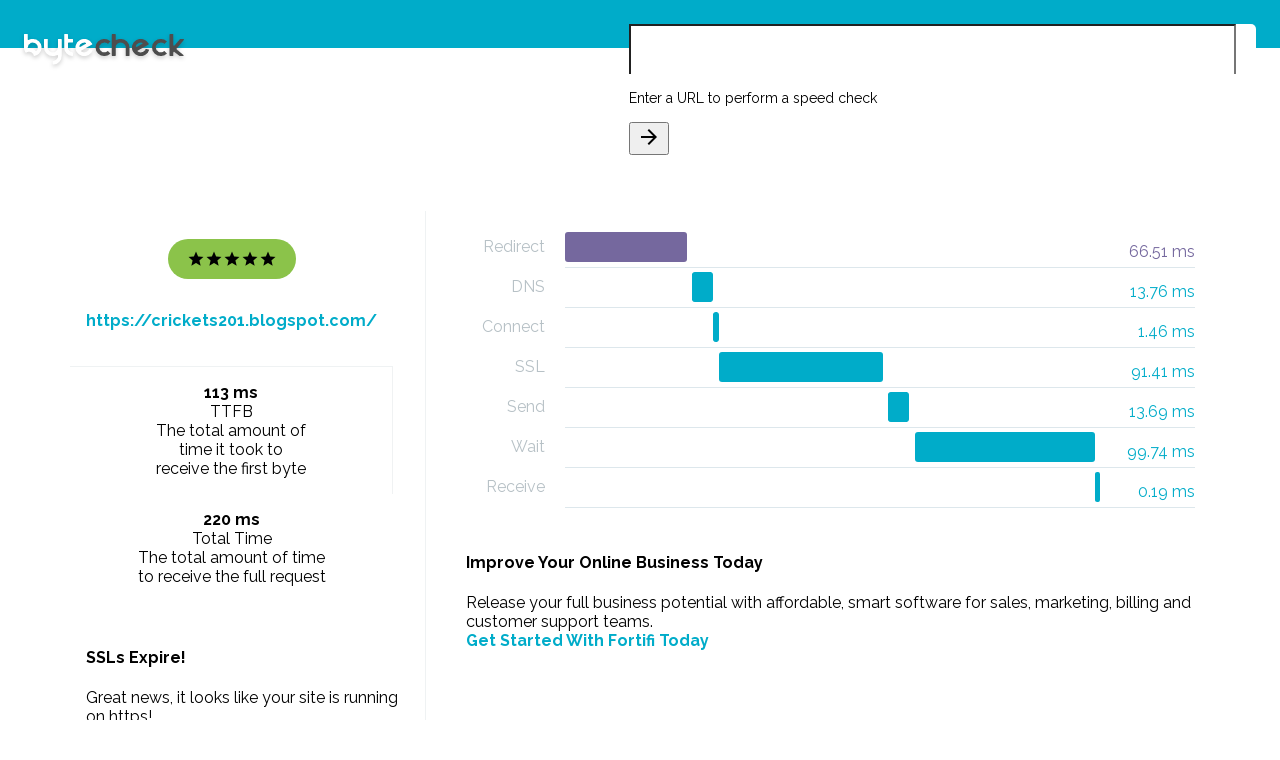

--- FILE ---
content_type: text/html; charset=utf-8
request_url: http://www.bytecheck.com/results?resource=crickets201.blogspot.com%2F
body_size: 15695
content:
<!doctype html>


<html lang="en">
<head>
    <meta charset="utf-8">
    <meta http-equiv="X-UA-Compatible" content="IE=edge">
    <meta name="description" content="Check the load speeds of and information of a given website">
    <meta name="viewport" content="width=device-width, initial-scale=1.0, minimum-scale=1.0">
    <link rel="apple-touch-icon" sizes="180x180" href="images/apple-touch-icon.png">
    <link rel="icon" type="image/png" sizes="32x32" href="images/favicon-32x32.png">
    <link rel="icon" type="image/png" sizes="16x16" href="images/favicon-16x16.png">
    <link rel="manifest" href="images/manifest.json">
    <link rel="mask-icon" href="images/safari-pinned-tab.svg" color="#68c1b9">
    <meta name="theme-color" content="#ffffff">
    <title>Byte Check - TTFB Results</title>

    
    <link href="https://fonts.googleapis.com/css?family=Raleway:300,400,700" rel="stylesheet">
    <link href="https://fonts.googleapis.com/icon?family=Material+Icons" rel="stylesheet">
    <link rel="stylesheet" href="https://code.getmdl.io/1.3.0/material.min.css">
    <link rel="stylesheet" href="https://cdnjs.cloudflare.com/ajax/libs/animate.css/3.5.2/animate.min.css">
    <link rel="stylesheet" href="styles/material-overrides.css">
    <link rel="stylesheet" href="styles/styles.css">
</head>
<body>
<div class="byte-check-website website-check mdl-layout mdl-js-layout mdl-color--grey-200">
    <header class="byte-check-header mdl-layout__header">
        <div class="byte-check-header-content">
            <a href="/"><img class="byte-check-logo" src="images/Byte-Check_Logo.svg"/></a>
            <div class="mdl-typography--headline mdl-typography--text-center">Website speed test</div>
        </div>

        <form method="get" action="/results">
            <div class="byte-check-input mdl-textfield mdl-js-textfield mdl-textfield--floating-label mdl-color-text--blue-grey-600 mdl-shadow--2dp">
                <input class="mdl-textfield__input" type="text" id="url-check" value="" name="resource">
                <label class="mdl-textfield__label" for="url-check">Enter a URL to perform a speed check</label>
                <span class="mdl-textfield__error">This is not a valid URL</span>
                <button id="byte-check-input-go" type="submit"
                        class="mdl-button mdl-js-button mdl-js-ripple-effect mdl-color-text--amber mdl-button--icon">
                    <i class="material-icons">arrow_forward</i>
                </button>
            </div>
        </form>
    </header>
    
    <main class="byte-check-content mdl-layout__content mdl-color-text--blue-grey-600">
        <section class="byte-check-main-section section--center">

            <div class="byte-check-results mdl-grid">
                <div class="mdl-cell mdl-cell--4-col byte-check-summary-container">
                    <div class="mdl-card byte-check-summary zoomIn">
                        <div class="byte-check-summary-top">
                            <div class="byte-check-website-rating mdl-color-text--white five-star">
                                <i class="material-icons md-18">star</i>
                                <i class="material-icons md-18">star</i>
                                <i class="material-icons md-18">star</i>
                                <i class="material-icons md-18">star</i>
                                <i class="material-icons md-18">star</i>
                            </div>
                            <a href="https://crickets201.blogspot.com/" target="_blank"
                               class="byte-check-website-address mdl-typography--subhead mdl-color-text--primary mdl-typography--text-center">https://crickets201.blogspot.com/</a>
                        </div>
                        <div class="byte-check-summary-bottom mdl-grid mdl-grid--no-spacing">
                            <div id="byte-check-load-time" class="mdl-cell mdl-cell--6-col">
                                <div class="byte-check-info-value mdl-typography--subhead">113 ms
                                </div>
                                <div class="byte-check-info-label mdl-typography--caption-color-contrast">TTFB
                                </div>
                                <div class="mdl-tooltip" for="byte-check-load-time">
                                    The total amount of<br>time it took to<br>receive the first byte
                                </div>
                            </div>
                            <div id="byte-check-page-size" class="mdl-cell mdl-cell--6-col">
                                
                                <div class="byte-check-info-value mdl-typography--subhead">220 ms</div>
                                <div class="byte-check-info-label mdl-typography--caption-color-contrast">Total Time
                                </div>
                                <div class="mdl-tooltip" for="byte-check-page-size">
                                    The total amount of time<br>to receive the full request
                                </div>
                            </div>
                        </div>
                    </div>
                    
                    
                    <div class="mdl-card zoomIn sslexpire">
                        <h4>SSLs Expire!</h4>
                        <p>Great news, it looks like your site is running on https!</p>
                        <p>SSL Certificates usually expire after a year, and need to be replaced.</p>
                        <p>We have a great service which will remind you when your SSL is coming up for renewal, so you don't lose any traffic.</p>
                        <strong><a href="https://www.sslexpire.com/?domain=crickets201.blogspot.com" target="_blank" title="Website SSL Monitoring">Checkout SSLExpire.com</a></strong>
                    </div>
                    
                </div>
                <div class="mdl-cell mdl-cell--8-col byte-check-details-container">
                    <div class="mdl-card byte-check-waterfall zoomIn">

                        <ul class="bc-waterfall">
                            
                            
                            <li class="redirect">
                                <em>Redirect</em>
                                <div>
                                    <span>66.51 ms</span>
                                    <i style="margin-left: 0%; width: 23%"></i>
                                </div>
                            </li>
                            
                            
                            
                            <li>
                                <em>DNS</em>
                                <div>
                                    <span>13.76 ms</span>
                                    <i style="margin-left: 24%; width: 4%"></i>
                                </div>
                            </li>
                            
                            
                            
                            <li>
                                <em>Connect</em>
                                <div>
                                    <span>1.46 ms</span>
                                    <i style="margin-left: 28%; width: 1%"></i>
                                </div>
                            </li>
                            
                            
                            
                            <li>
                                <em>SSL</em>
                                <div>
                                    <span>91.41 ms</span>
                                    <i style="margin-left: 29%; width: 31%"></i>
                                </div>
                            </li>
                            
                            
                            
                            <li>
                                <em>Send</em>
                                <div>
                                    <span>13.69 ms</span>
                                    <i style="margin-left: 61%; width: 4%"></i>
                                </div>
                            </li>
                            
                            
                            
                            <li>
                                <em>Wait</em>
                                <div>
                                    <span>99.74 ms</span>
                                    <i style="margin-left: 66%; width: 34%"></i>
                                </div>
                            </li>
                            
                            
                            
                            <li>
                                <em>Receive</em>
                                <div>
                                    <span>0.19 ms</span>
                                    <i style="margin-left: 100%; width: 1%"></i>
                                </div>
                            </li>
                            
                        </ul>
                    </div>

                    <div class="mdl-card zoomIn fortifi">
                        <h4>Improve Your Online Business Today</h4>
                        <p>Release your full business potential with affordable, smart software
                           for sales, marketing, billing and customer support teams.<br/>
                          <strong><a href="https://url.bytecheck.com/5b695a8360e0a/fortifi" target="_blank" title="Business Automation">Get Started With Fortifi Today</a></strong>
                        </p>
                    </div>

                    <div class="mdl-card byte-check-info zoomIn">
                        <div id="byte-check-header-size" class="byte-check-info-item one-star">
                            <i class="byte-check-info-rating-indicator material-icons md-36">zoom_out_map</i>
                            <div>
                                <div class="byte-check-info-value mdl-typography--subhead">796b</div>
                                <div class="byte-check-info-label mdl-typography--caption-color-contrast">Header size
                                </div>
                            </div>
                            <div class="mdl-tooltip mdl-tooltip--left" for="byte-check-header-size">
                                The total size of the downloaded headers
                            </div>
                        </div>
                        <div id="byte-check-request-size" class="byte-check-info-item two-star">
                            <i class="byte-check-info-rating-indicator material-icons md-36">zoom_out_map</i>
                            <div>
                                <div class="byte-check-info-value mdl-typography--subhead">474b</div>
                                <div class="byte-check-info-label mdl-typography--caption-color-contrast">Request size
                                </div>
                            </div>
                            <div class="mdl-tooltip mdl-tooltip--left" for="byte-check-request-size">
                                The total amount of bytes that were sent in the HTTP request
                            </div>
                        </div>
                        <div id="byte-check-download-speed" class="byte-check-info-item three-star">
                            <i class="byte-check-info-rating-indicator material-icons md-36">file_download</i>
                            <div>
                                <div class="byte-check-info-value mdl-typography--subhead">5344</div>
                                <div class="byte-check-info-label mdl-typography--caption-color-contrast">Download
                                    speed
                                </div>
                            </div>
                            <div class="mdl-tooltip mdl-tooltip--left" for="byte-check-download-speed">
                                The average download speed for the complete download
                            </div>
                        </div>
                        <div id="byte-check-upload-speed" class="byte-check-info-item four-star">
                            <i class="byte-check-info-rating-indicator material-icons md-36">file_upload</i>
                            <div>
                                <div class="byte-check-info-value mdl-typography--subhead">0</div>
                                <div class="byte-check-info-label mdl-typography--caption-color-contrast">Upload speed
                                </div>
                            </div>
                            <div class="mdl-tooltip mdl-tooltip--left" for="byte-check-upload-speed">
                                The average upload speed for the complete upload
                            </div>
                        </div>

                        <div id="byte-check-http-code" class="byte-check-info-item five-star">
                            <i class="byte-check-info-rating-indicator material-icons md-36">http</i>
                            <div>
                                <div class="byte-check-info-value mdl-typography--subhead">200</div>
                                <div class="byte-check-info-label mdl-typography--caption-color-contrast">HTTP code
                                </div>
                            </div>
                            <div class="mdl-tooltip mdl-tooltip--left" for="byte-check-http-code">
                                The numerical code that was returned
                            </div>
                        </div>
                        <div id="byte-check-content-type" class="byte-check-info-item five-star">
                            <i class="byte-check-info-rating-indicator material-icons md-36">memory</i>
                            <div>
                                <div class="byte-check-info-value mdl-typography--subhead">113 ms</div>
                                <div class="byte-check-info-label mdl-typography--caption-color-contrast">TTFB
                                </div>
                            </div>
                            <div class="mdl-tooltip mdl-tooltip--left" for="byte-check-content-type">
                                Time to First Byte
                            </div>
                        </div>
                    </div>
                </div>
            </div>
        </section>
        
        <footer class="byte-check-footer">
            <span class="mdl-typography--caption-color-contrast">© Copyright 2009-2017 Lucid Cube</span>
            <a href="http://www.lucidcube.com/" target="_blank" title="Brought to you by Lucid Cube"
               class="lucid-cube-link">
                <img src="images/lucid_cube_dark.png"/>
            </a>
        </footer>
    </main>
</div>
<script src="https://code.getmdl.io/1.3.0/material.min.js"></script>
<script src="https://code.jquery.com/jquery-2.2.0.min.js" type="text/javascript"></script>
<script>
    (function (i, s, o, g, r, a, m) {
        i['GoogleAnalyticsObject'] = r;
        i[r] = i[r] || function () {
                (i[r].q = i[r].q || []).push(arguments)
            }, i[r].l = 1 * new Date();
        a = s.createElement(o),
            m = s.getElementsByTagName(o)[0];
        a.async = 1;
        a.src = g;
        m.parentNode.insertBefore(a, m)
    })(window, document, 'script', 'https://www.google-analytics.com/analytics.js', 'ga');

    ga('create', 'UA-97697167-2', 'auto');
    ga('send', 'pageview');

</script>
</body>
</html>


--- FILE ---
content_type: text/plain
request_url: https://www.google-analytics.com/j/collect?v=1&_v=j102&a=1491457891&t=pageview&_s=1&dl=http%3A%2F%2Fwww.bytecheck.com%2Fresults%3Fresource%3Dcrickets201.blogspot.com%252F&ul=en-us%40posix&dt=Byte%20Check%20-%20TTFB%20Results&sr=1280x720&vp=1280x720&_u=IEBAAEABAAAAACAAI~&jid=2057232347&gjid=1174563016&cid=782450255.1769271026&tid=UA-97697167-2&_gid=1201669540.1769271026&_r=1&_slc=1&z=979448068
body_size: -450
content:
2,cG-L5NCQ6SJ1R